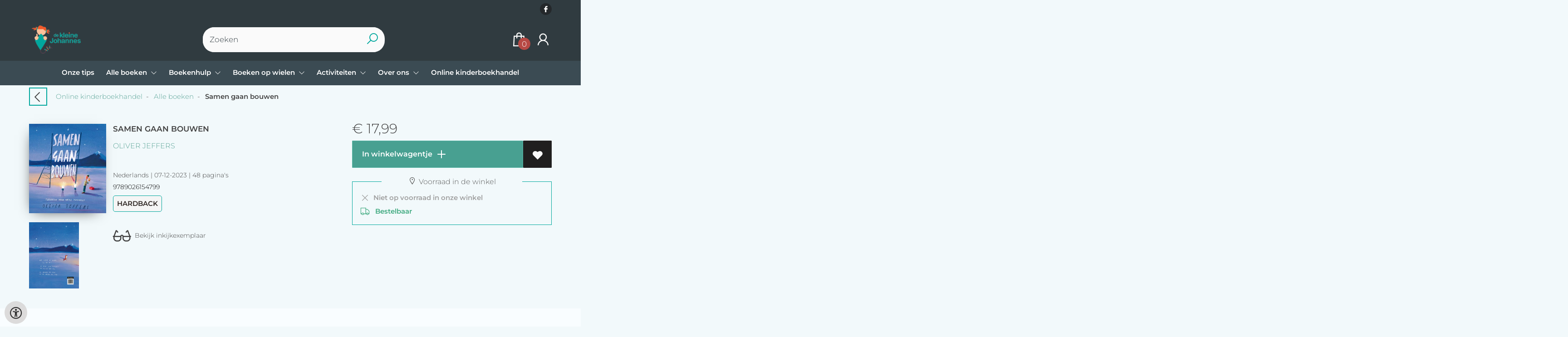

--- FILE ---
content_type: text/html; charset=utf-8
request_url: https://www.de-kleine-johannes.be/nl/boeken/9789026154799/samen-gaan-bouwen
body_size: 10762
content:
<!DOCTYPE html>
<html lang="nl">
    <head>
        <meta property="og:url"  content="https://www.de-kleine-johannes.be/nl/boeken/9789026154799/samen-gaan-bouwen" />
        <meta property="og:type" content="website" />
        <meta charset="utf-8">
         
        <link rel="canonical" href="https://www.de-kleine-johannes.be/nl">
                     
        <meta http-equiv="X-UA-Compatible" content="IE=edge" />
        <base href="https://www.de-kleine-johannes.be/" />
        <meta name="description" content="‘Ik bouw jouw toekomst en jij die van mij.’ Een vader en zijn dochter bouwen hun leven samen. Met speciale materialen maken ze herinneringen om te koesteren en een huis om zich in thuis te voelen.">
        <meta name="keywords" content="prentenboeken;vader-kindrelatie ">
        <meta property="og:title" content="Samen gaan bouwen " />
<meta property="og:description" content="‘Ik bouw jouw toekomst en jij die van mij.’ Een vader en zijn dochter bouwen hun leven samen. Met speciale materialen maken ze herinneringen om te koesteren en een huis om zich in thuis te voelen." />
<meta property="og:image" content="https://wscovers1.tlsecure.com/cover?action=img&amp;source=34802&amp;ean=9789026154799&amp;size=m" />
<meta property="og:image:width" content="200" />
<meta property="og:image:height" content="400" />
        
        <title>Samen gaan bouwen  | De Kleine Johannes</title>        <meta name="viewport" content="width=device-width, initial-scale=1.0">
        <meta name="HandheldFriendly" content="true" />
        <meta name="csrf-token" content="jts7vDw3zVnLxRPiMibOMLl6RSXJnrZhcjANoBee">
        <link rel="stylesheet" href="/assets-flat/css/34802/customer.css?v=10.2">
                <link rel="preload" as="style" href="https://www.de-kleine-johannes.be/build/assets/app-6hT8HZ_5.css" /><link rel="stylesheet" href="https://www.de-kleine-johannes.be/build/assets/app-6hT8HZ_5.css" />        <link rel="stylesheet" async defer href="/assets-flat/css/plugin-css/line-awesome.min.css?v=10.2">
        <link rel="shortcut icon" alt="Site Favicon" type="image/png" href="/images/34802/favicon.ico"/>
        <link rel="apple-touch-icon" href="/images/34802/logo.png?v=10.2">
        <link rel="stylesheet" href="/assets-flat/css/plugin-css/cookieconsent.css?v=10.2"  type="text/css">
                        <meta name="google-site-verification" content="" />
    <!-- Google Analytics -->
                </head>    
    <body id="mainBody" class="">
        <input type="hidden" id="token" name="_token" value="jts7vDw3zVnLxRPiMibOMLl6RSXJnrZhcjANoBee">
        <div class="header">
                <div id="header-text"
            style="color:;
                    background-color:;
                    text-align:;">
                        <div id="header-content" class="container">
                <div id="header-content-text">
                    
                </div>
                <div class="header-social-icons" role="navigation" aria-label="social network">
                                                                        <a tabindex="-1"
                            target="_blank"
                            class="social-links"
                            href="https://www.facebook.com/boekhandeldekleinejohannes/">
                                                                <div class="logo-social-black">
                                    <img
                                    alt="Facebook"
                                    title="Facebook"
                                    src="https://www.de-kleine-johannes.be/assets-flat/images/facebook-black.svg"
                                    width="26"
                                    >
                                </div>
                                                            </a>
                                                                                                                                                                                                                    </div>
            </div>
        </div>
                <!-- <div class="header-content"> -->
        <header>
            <div class="header-content">
                            <a id="main-logo" style="" tabindex="-1" href="https://www.de-kleine-johannes.be/nl"><img alt="De Kleine Johannes" title="De Kleine Johannes" src="/images/34802/logo.png?v=10.2" link rel="apple-touch-icon"> </a>
                                <form action="https://www.de-kleine-johannes.be/nl/zoeken" method="get" id="search">
                                        <input type="hidden" id="classificationSearch"  value="0">
                    <input type="hidden" id="src_publicationDate" name="src_publicationDate" value='*'><input type="hidden" value="search" name="form"><input type="hidden" id="src_lang" name="src_lang" value='nl'><input type="hidden" id="src_publisher" name="src_publisher" value='*'><input type="hidden" name="src_classifications" value='*'><input type="hidden" id="src_result" name="src_result" value="boeken">                    
                    <input tabindex="0" type="text" pattern=".{1,}" required   autocomplete="off" value="" name="q" id="searchbox" aria-label="Text input with dropdown button" placeholder="Zoeken ">
                    <button aria-label="button search" type="submit" tabindex="-1" id="btnSearch" class="color-background">
                        <i class="las la-search"></i>
                    </button>                        
                    <input type="hidden" id="src_type" name="src_type" value="*">
                </form>
                <div id="customer-btn" >
                    <div class="customer-btn-dropdown mobile-view">
                        <a tabindex="-1" href="https://www.de-kleine-johannes.be/nl"><i class="las la-home" aria-hidden="true"></i></a>
                    </div>
                    <div class="customer-btn-dropdown mobile-view" id="mobile-search">
                        <a tabindex="-1" onclick="anchor_search('searchbox')"><i class="las la-search" aria-hidden="true"></i></a>
                    </div>
                    <div class="customer-btn-dropdown">
                        <a tabindex="0" class="color-text" href="https://www.de-kleine-johannes.be/nl/winkelwagen"><i class="las la-shopping-bag" aria-hidden="true"></i><span href="https://www.de-kleine-johannes.be/nl/winkelwagen" id="articleCount" >0</span></a>
                    </div>
                                            <div class="customer-btn-dropdown">
                            <a tabindex="0"  href="https://www.de-kleine-johannes.be/nl/Inloggen" aria-label="Login"><i class="las la-user" aria-hidden="true"></i></a>
                        </div>
                                                                    <div class="customer-btn-dropdown mobile-view accessibility-button">
                        <a tabindex="0" class="button-accessibility " onclick="toggleAccessibility()"><i class="las la-universal-access" aria-hidden="true"></i></a>
                    </div>
                    <div class="customer-btn-dropdown" id="mobile-menu" onclick="toggleMenuMobile()">
                        <a><label class="menu-icon"><span id="navicon"></span></label></a>
                    </div>
                </div>
                            </div>
                        <nav aria-label="Main Navigation">
                <ul id="menu" role="menubar" aria-label="menu navigation">
                                                                                                            <li class="row" role="none"> 
                                <a tabindex="0" style="animation-duration:250ms"    href="nl/Onze-tips" title="Onze tips" data-hover="Onze tips">Onze tips</a>
                            </li>
                                                                                                            <li role="none" class="classification row">
                                <a 
                                tabindex="0" 
                                style="animation-duration:300ms" 
                                class="hoverButton col" 
                                role="menuitem" 
                                data-hover="Alle boeken"  
                                href="nl/classificaties"
                                onkeydown="toggleClassificationMenu(event)">Alle boeken&nbsp;</a>
                                <span onclick="mobileMenu(this,'classification',false,'menu')" class="mobileMenuButton"><i class="las la-angle-down col" aria-hidden="true"></i></span>
                                <!-- <ul class="dropdown-content hidden classification_mobileMenuDropdown" role="menu"> -->
                                <ul id="menuListClassification" class="hidden mainsub classification_mobileMenuDropdown classificationColumn" role="menu">
                                    <li class="mobile-view mobileMenuBack">
                                        <span class="mobileReturnButton" onclick="mobileMenu(this,'classification',false,'menu')" ><i class="las la-angle-left" aria-hidden="true"></i>&nbsp;terug</span>
                                    </li>
                                                                                                                                                        <li class=" 213617subpage" id="subMenu-213617" role="menuitem">
                                            <a style="animation-duration:200ms" href="nl/classificaties/peuterboeken/213617">Peuterboeken</a>
                                                                                                                                </li>
                                                                                                                    <li class=" 213620subpage" id="subMenu-213620" role="menuitem">
                                            <a style="animation-duration:300ms" href="nl/classificaties/kleuterboeken/213620">Kleuterboeken</a>
                                                                                                                                </li>
                                                                                                                    <li class=" 213623subpage" id="subMenu-213623" role="menuitem">
                                            <a style="animation-duration:400ms" href="nl/classificaties/eerste-lezers/213623">Eerste lezers</a>
                                                                                                                                </li>
                                                                                                                    <li class=" 213626subpage" id="subMenu-213626" role="menuitem">
                                            <a style="animation-duration:500ms" href="nl/classificaties/6-tot-9-jaar/213626">6 tot 9 jaar</a>
                                                                                                                                </li>
                                                                                                                    <li class=" 213629subpage" id="subMenu-213629" role="menuitem">
                                            <a style="animation-duration:600ms" href="nl/classificaties/10-tot-12-jaar/213629">10 tot 12 jaar</a>
                                                                                                                                </li>
                                                                                                                    <li class=" 213632subpage" id="subMenu-213632" role="menuitem">
                                            <a style="animation-duration:700ms" href="nl/classificaties/vanaf-12-jaar/213632">vanaf 12 jaar</a>
                                                                                                                                </li>
                                                                                                                    <li class=" 213635subpage" id="subMenu-213635" role="menuitem">
                                            <a style="animation-duration:800ms" href="nl/classificaties/informatief/213635">Informatief</a>
                                                                                                                                </li>
                                                                                                                    <li class=" 213638subpage" id="subMenu-213638" role="menuitem">
                                            <a style="animation-duration:900ms" href="nl/classificaties/poezie/213638">Poëzie</a>
                                                                                                                                </li>
                                                                    </ul>
                            </li>     
                                                                                                            <li class="3463page row" role="none">
                                <a 
                                tabindex="0"
                                style="animation-duration:350ms" 
                                class="hoverButton col" role="menuitem" 
                                data-hover="Boekenhulp" 
                                href="nl/boekenhulp"
                                aria-haspopup="true"
                                aria-expanded="false" 
                                onkeydown="onMenuKeydown(event, 'menuList3463')">Boekenhulp&nbsp;</a>
                                <span onclick="mobileMenu(this,'3463page',false,'menu')" class="mobileMenuButton"><i class="las la-angle-down col" aria-hidden="true"></i></span>
                                <ul aria-label="under Boekenhulp" class="hidden  3463page_mobileMenuDropdown" id="menuList3463" role="menu">
                                    <li class="mobile-view mobileMenuBack">
                                        <span aria-label="terug" class="mobileReturnButton"  onclick="mobileMenu(this,'3463page',false,'menu')" ><i class="las la-angle-left" aria-hidden="true"></i>&nbsp;terug</span>
                                    </li>
                                                                                                                                                                                            <li class="subMenu 3481subpage" id="subMenu-3481" role="menuitem">
                                            <a style="animation-duration:200ms" href="nl/Afscheid" >
                                                Afscheid&nbsp;
                                            </a>
                                                                                                                                                                                    <ul class="secondMenu subSubMenu hidden 3481subpage_mobileMenuDropdown" id="secondMenu-3481">
                                                    <li class="mobile-view mobileMenuBack">
                                                                                                                <span aria-label="terug" class="mobileReturnButton" onclick="mobileMenu(this,'3481subpage', true,'menuList3463')"><i class="las la-angle-left" aria-hidden="true"></i>&nbsp;terug</span>
                                                                                                            </li>
                                                                                                                                                        </ul>
                                                                                    </li>
                                                                                                                                                                                                <li class="subMenu 3472subpage" id="subMenu-3472" role="menuitem">
                                            <a style="animation-duration:300ms" href="nl/in-blijde-verwachting" >
                                                In blijde verwachting&nbsp;
                                            </a>
                                                                                                                                                                                    <ul class="secondMenu subSubMenu hidden 3472subpage_mobileMenuDropdown" id="secondMenu-3472">
                                                    <li class="mobile-view mobileMenuBack">
                                                                                                                <span aria-label="terug" class="mobileReturnButton" onclick="mobileMenu(this,'3472subpage', true,'menuList3463')"><i class="las la-angle-left" aria-hidden="true"></i>&nbsp;terug</span>
                                                                                                            </li>
                                                                                                                                                        </ul>
                                                                                    </li>
                                                                                                                                                                                                <li class="subMenu 3475subpage" id="subMenu-3475" role="menuitem">
                                            <a style="animation-duration:400ms" href="nl/leren-lezen" >
                                                Leren lezen&nbsp;
                                            </a>
                                                                                                                                                                                    <ul class="secondMenu subSubMenu hidden 3475subpage_mobileMenuDropdown" id="secondMenu-3475">
                                                    <li class="mobile-view mobileMenuBack">
                                                                                                                <span aria-label="terug" class="mobileReturnButton" onclick="mobileMenu(this,'3475subpage', true,'menuList3463')"><i class="las la-angle-left" aria-hidden="true"></i>&nbsp;terug</span>
                                                                                                            </li>
                                                                                                                                                        </ul>
                                                                                    </li>
                                                                                                                                                                                                <li class="subMenu 3584subpage" id="subMenu-3584" role="menuitem">
                                            <a style="animation-duration:500ms" href="nl/gevoelens" >
                                                Gevoelens&nbsp;
                                            </a>
                                                                                                                                                                                    <ul class="secondMenu subSubMenu hidden 3584subpage_mobileMenuDropdown" id="secondMenu-3584">
                                                    <li class="mobile-view mobileMenuBack">
                                                                                                                <span aria-label="terug" class="mobileReturnButton" onclick="mobileMenu(this,'3584subpage', true,'menuList3463')"><i class="las la-angle-left" aria-hidden="true"></i>&nbsp;terug</span>
                                                                                                            </li>
                                                                                                                                                        </ul>
                                                                                    </li>
                                                                                                                                                                                                <li class="subMenu 10177subpage" id="subMenu-10177" role="menuitem">
                                            <a style="animation-duration:600ms" href="nl/op-het-potje-2" >
                                                Op het potje&nbsp;
                                            </a>
                                                                                                                                                                                    <ul class="secondMenu subSubMenu hidden 10177subpage_mobileMenuDropdown" id="secondMenu-10177">
                                                    <li class="mobile-view mobileMenuBack">
                                                                                                                <span aria-label="terug" class="mobileReturnButton" onclick="mobileMenu(this,'10177subpage', true,'menuList3463')"><i class="las la-angle-left" aria-hidden="true"></i>&nbsp;terug</span>
                                                                                                            </li>
                                                                                                                                                        </ul>
                                                                                    </li>
                                                                                                                                                                                                <li class="subMenu 10174subpage" id="subMenu-10174" role="menuitem">
                                            <a style="animation-duration:700ms" href="nl/terug-naar-school" >
                                                Terug naar school&nbsp;
                                            </a>
                                                                                                                                                                                    <ul class="secondMenu subSubMenu hidden 10174subpage_mobileMenuDropdown" id="secondMenu-10174">
                                                    <li class="mobile-view mobileMenuBack">
                                                                                                                <span aria-label="terug" class="mobileReturnButton" onclick="mobileMenu(this,'10174subpage', true,'menuList3463')"><i class="las la-angle-left" aria-hidden="true"></i>&nbsp;terug</span>
                                                                                                            </li>
                                                                                                                                                        </ul>
                                                                                    </li>
                                                                                                                                                                                                                                                                                                                                                                                                            </ul>
                            </li>
                                                                                                            <li class="3416page row" role="none">
                                <a 
                                tabindex="0"
                                style="animation-duration:400ms" 
                                class="hoverButton col" role="menuitem" 
                                data-hover="Boeken op wielen" 
                                href="nl/boeken-op-wielen"
                                aria-haspopup="true"
                                aria-expanded="false" 
                                onkeydown="onMenuKeydown(event, 'menuList3416')">Boeken op wielen&nbsp;</a>
                                <span onclick="mobileMenu(this,'3416page',false,'menu')" class="mobileMenuButton"><i class="las la-angle-down col" aria-hidden="true"></i></span>
                                <ul aria-label="under Boeken op wielen" class="hidden  3416page_mobileMenuDropdown" id="menuList3416" role="menu">
                                    <li class="mobile-view mobileMenuBack">
                                        <span aria-label="terug" class="mobileReturnButton"  onclick="mobileMenu(this,'3416page',false,'menu')" ><i class="las la-angle-left" aria-hidden="true"></i>&nbsp;terug</span>
                                    </li>
                                                                                                                                                                                                                                                                                                                                                                                                                                                                                                                                                                                                                                            <li class="subMenu 3445subpage" id="subMenu-3445" role="menuitem">
                                            <a style="animation-duration:200ms" href="nl/boekenbeurzen" >
                                                Boekenbeurzen&nbsp;
                                            </a>
                                                                                                                                                                                    <ul class="secondMenu subSubMenu hidden 3445subpage_mobileMenuDropdown" id="secondMenu-3445">
                                                    <li class="mobile-view mobileMenuBack">
                                                                                                                <span aria-label="terug" class="mobileReturnButton" onclick="mobileMenu(this,'3445subpage', true,'menuList3416')"><i class="las la-angle-left" aria-hidden="true"></i>&nbsp;terug</span>
                                                                                                            </li>
                                                                                                                                                        </ul>
                                                                                    </li>
                                                                                                                                                                                                                                                                                                                                    </ul>
                            </li>
                                                                                                            <li class="3436page row" role="none">
                                <a 
                                tabindex="0"
                                style="animation-duration:450ms" 
                                class="hoverButton col" role="menuitem" 
                                data-hover="Activiteiten" 
                                href="nl/activiteiten"
                                aria-haspopup="true"
                                aria-expanded="false" 
                                onkeydown="onMenuKeydown(event, 'menuList3436')">Activiteiten&nbsp;</a>
                                <span onclick="mobileMenu(this,'3436page',false,'menu')" class="mobileMenuButton"><i class="las la-angle-down col" aria-hidden="true"></i></span>
                                <ul aria-label="under Activiteiten" class="hidden  3436page_mobileMenuDropdown" id="menuList3436" role="menu">
                                    <li class="mobile-view mobileMenuBack">
                                        <span aria-label="terug" class="mobileReturnButton"  onclick="mobileMenu(this,'3436page',false,'menu')" ><i class="las la-angle-left" aria-hidden="true"></i>&nbsp;terug</span>
                                    </li>
                                                                                                                                                                                                                                                                                                                                                                                                                                                                                                                                                                                                                                                                                                                    <li class="subMenu 16104subpage" id="subMenu-16104" role="menuitem">
                                            <a style="animation-duration:200ms" href="nl/verboden-onder-de-18-lezingen" >
                                                Verboden onder de 18: lezingen&nbsp;
                                            </a>
                                                                                                                                                                                    <ul class="secondMenu subSubMenu hidden 16104subpage_mobileMenuDropdown" id="secondMenu-16104">
                                                    <li class="mobile-view mobileMenuBack">
                                                                                                                <span aria-label="terug" class="mobileReturnButton" onclick="mobileMenu(this,'16104subpage', true,'menuList3436')"><i class="las la-angle-left" aria-hidden="true"></i>&nbsp;terug</span>
                                                                                                            </li>
                                                                                                                                                        </ul>
                                                                                    </li>
                                                                                                                                                                                                                                                            </ul>
                            </li>
                                                                                                            <li class="3424page row" role="none">
                                <a 
                                tabindex="0"
                                style="animation-duration:500ms" 
                                class="hoverButton col" role="menuitem" 
                                data-hover="Over ons" 
                                href="nl/over-ons"
                                aria-haspopup="true"
                                aria-expanded="false" 
                                onkeydown="onMenuKeydown(event, 'menuList3424')">Over ons&nbsp;</a>
                                <span onclick="mobileMenu(this,'3424page',false,'menu')" class="mobileMenuButton"><i class="las la-angle-down col" aria-hidden="true"></i></span>
                                <ul aria-label="under Over ons" class="hidden  3424page_mobileMenuDropdown" id="menuList3424" role="menu">
                                    <li class="mobile-view mobileMenuBack">
                                        <span aria-label="terug" class="mobileReturnButton"  onclick="mobileMenu(this,'3424page',false,'menu')" ><i class="las la-angle-left" aria-hidden="true"></i>&nbsp;terug</span>
                                    </li>
                                                                                                                                                                                                                                                                                                                                                                                                                                                                                                                                                                                                                                                                                                                                                                                            <li class="subMenu 3427subpage" id="subMenu-3427" role="menuitem">
                                            <a style="animation-duration:200ms" href="nl/onze-winkel" >
                                                Onze winkel&nbsp;
                                            </a>
                                                                                                                                                                                    <ul class="secondMenu subSubMenu hidden 3427subpage_mobileMenuDropdown" id="secondMenu-3427">
                                                    <li class="mobile-view mobileMenuBack">
                                                                                                                <span aria-label="terug" class="mobileReturnButton" onclick="mobileMenu(this,'3427subpage', true,'menuList3424')"><i class="las la-angle-left" aria-hidden="true"></i>&nbsp;terug</span>
                                                                                                            </li>
                                                                                                                                                        </ul>
                                                                                    </li>
                                                                                                                                                                                                <li class="subMenu 3317subpage" id="subMenu-3317" role="menuitem">
                                            <a style="animation-duration:300ms" href="nl/contact" >
                                                Contact&nbsp;
                                            </a>
                                                                                                                                                                                    <ul class="secondMenu subSubMenu hidden 3317subpage_mobileMenuDropdown" id="secondMenu-3317">
                                                    <li class="mobile-view mobileMenuBack">
                                                                                                                <span aria-label="terug" class="mobileReturnButton" onclick="mobileMenu(this,'3317subpage', true,'menuList3424')"><i class="las la-angle-left" aria-hidden="true"></i>&nbsp;terug</span>
                                                                                                            </li>
                                                                                                                                                        </ul>
                                                                                    </li>
                                                                                                            </ul>
                            </li>
                                                                                                            <li class="row" role="none"> 
                                <a tabindex="0" style="animation-duration:550ms"    href="nl" title="Online kinderboekhandel" data-hover="Online kinderboekhandel">Online kinderboekhandel</a>
                            </li>
                                                
                </ul>
            </nav>
                    </header>
    </div>
 
    <main id="body-content" role="main">
        <div class="container">
	<div id="book-details">
		<div class="breadcrumbs">
    <ul class="items">
		<li class="item previousButton">
			<a class="color-text previous-button" href="javascript:" onclick="history.back()"><i class="las la-angle-left"></i></a>&nbsp;&nbsp;&nbsp;&nbsp;
		</li>
		<li class="item home">
			<a href="https://www.de-kleine-johannes.be" title="Online kinderboekhandel">Online kinderboekhandel</a>&nbsp;&nbsp;-&nbsp;&nbsp;
		</li>
				<li class="item">
			<a href="nl/classificaties" title="Alle boeken">Alle boeken</a>&nbsp;&nbsp;-&nbsp;&nbsp;
		</li>
				<li class="item current">
			<b>Samen gaan bouwen </b>
		</li>
	</ul>
</div>
<div id="book-details-top">
			<div id="book-details-left">
				<div id="book-details-top-img">		
					<div id="book-details-top-cover">
													<img id="cover" src="https://wscovers1.tlsecure.com/cover?action=img&source=34802&ean=9789026154799&size=l" class="media-object" alt="">
						<div id="cover-canva" style="display:none">
							<div class="cover-icon"><i class="las la-search"></i></div>
						</div>
					</div>
					
					 
						<img 
						id="resourceItemImg"
						onerror="this.style.display = 'none'" 
						src="https://wscovers1.tlsecure.com/cover?action=img&source=34802&ean=9789026154799&size=lb"  
						height="100">
									</div>
				<div id="book-details-top-infos">
					<h2 class="book-title color-text">Samen gaan bouwen </h2>
					<h3><a href="nl/zoeken?q=Oliver Jeffers&src_publicationDate=*&src_publisher=*&src_lang=nl&src_classifications=*&src_result=Oliver Jeffers&src_type=*">Oliver Jeffers</a></h3>
					<br/>
										<p class="color-text small-text">
																														Nederlands 
									 |
																																											07-12-2023 |
																			48 pagina&#039;s
											</p>
					<p class="small-text">
						9789026154799
					</p>
											<p class="product-form-tag small-text">
							Hardback
						</p>
								
					<div id="bookReviewButton"></div>
					<span class="viewSupplierDiscount9789026154799"></span>
					<br/>			
																		<a class="readFirstPages color-text" href="https://api.boekenbank.be/sample_content/9789/026/154/9789026154799.pdf" target="_blank"><i class="las la-glasses"></i>&nbsp;&nbsp;Bekijk inkijkexemplaar</a>
												
				</div>
			</div>
			<div id="book-details-top-actions">
					
										<p class="color-text">
						 
						<span class="price"> 
							<span class='price-icon'>€</span> 17,99
						</span> 
											</p>
						
					<div class="action-button-cart-product-page">
    <a style="display:none" id="notAvailable9789026154799" href="javascript:" onclick="unableAddToCart('9789026154799')" class="button addToCartButton addToCartButtonDisabled" ><i class="las la-exclamation-circle" aria-hidden="true"></i>&nbsp;&nbsp; Bestelbaar</a>
    <a id="addToCartButton-9789026154799" style=""
        href="javascript:" id="addToCartButton" 
        onclick="showModalCart('addToCartDirect','9789026154799','null')" 
        class="button addToCartButton add-to-cart2">&nbsp;
        In winkelwagentje
        <svg class="arrow-icon" xmlns="http://www.w3.org/2000/svg" width="32" height="32" viewBox="0 0 32 32">
            <g fill="none" stroke="" stroke-width="1.5" stroke-linejoin="round" stroke-miterlimit="10">
                <circle class="arrow-icon--circle" cx="16" cy="16" r="15.12"></circle>
                <path class="plus-icon" d="M16 8v16M8 16h16" stroke="currentColor" stroke-width="2" stroke-linecap="round" stroke-linejoin="round"/>
            </g>
        </svg> 
    </a>
     
        <a tabindex="0" title="Zet op mijn verlanglijst" class="button add-to-list2" onkeydown="goToLoginPage('nl','Inloggen')" onclick="goToLoginPage('nl','Inloggen')" type="button"><i class="las la-heart"  aria-hidden="true"></i></a>
    </div>
 
<div class="productStockView">
    <div class="productStockTitle"><i class="las la-map-marker"></i>&nbsp;Voorraad in de winkel</div>
    <div id="storeStockInfo9789026154799"></div>
    <div class="supplierStock" id="supplierStock9789026154799">
         <i class="las la-truck" aria-hidden="true"></i>&nbsp;&nbsp;
                             Bestelbaar
            </span>
            </div>
    <p id="providerStockInfo9789026154799"></p>		
</div>
					<div id="stock-view">
										</div>
					<div id="relatedBook"></div>
			</div>					
	<br/>
</div>
<div id="book-details-mid">
	<div id="myModal" class="modal">
		<img class="modal-content" id="backCover">
	</div> 
	<div class="clearfix"></div><br/>
	<br/>
</div>
<div id="secondHandView"></div>		<div id="book-additional-details">
    <div id="book-additional-details-content">
        <section class="tabs-wrapper">
				<div class="tabs-container">
					<div class="tabs-block">
						<div class="tabs">
                                                							<input type="radio" name="tabs" id="tab2" checked=&quot;checked&quot; />
							<label for="tab2"><span class="material-icons color-text">Korte beschrijving/Annotatie</span></label>
							<div class="tab">
								<h2>Korte beschrijving/Annotatie</h2>
								<p class="color-text bookResume-text">
                                    ‘Ik bouw jouw toekomst en jij die van mij.’ Een vader en zijn dochter bouwen hun leven samen. Met speciale materialen maken ze herinneringen om te koesteren en een huis om zich in thuis te voelen.
                                </p>
							</div>
                                                    							<input type="radio" name="tabs" id="tab5"  />
							<label for="tab5"><span class="material-icons color-text">Tekst achterflap</span></label>
							<div class="tab">
								<h2>Tekst achterflap</h2>
								<p class="color-text bookResume-text">
                                    Na het overweldigende succes van <i>Samen hier</i>, het boek dat Oliver Jeffers voor zijn zoon maakte, is er nu <i>Samen gaan bouwen</i>, een boek voor zijn dochter. <br><br>Een vader en zijn dochter bouwen hun leven samen. Met speciale materialen maken ze herinneringen om te koesteren en een huis om zich in thuis te voelen. Ze houden elkaar met liefde warm.<br><br><i>Ik bouw jouw toekomst en jij die van mij.<i/><br><br>Een verhaal over de grenzeloze liefde van ouders, oneindige kansen die het leven biedt en alles wat we nodig hebben om samen te gaan bouwen aan een toekomst.
                                </p>
							</div>
                                                    							<input type="radio" name="tabs" id="tab3"  />
							<label for="tab3"><span class="material-icons color-text">Beschrijving</span></label>
							<div class="tab">
								<h2>Beschrijving</h2>
								<p class="color-text bookResume-text">
                                    Na het overweldigende succes van <i>Samen hier</i>, het boek dat Oliver Jeffers voor zijn zoon maakte, is er nu <i>Samen gaan bouwen</i>, een boek voor zijn dochter. <br><br>Een vader en zijn dochter bouwen hun leven samen. Met speciale materialen maken ze herinneringen om te koesteren en een huis om zich in thuis te voelen. Ze houden elkaar met liefde warm.<br><br><i>Ik bouw jouw toekomst en jij die van mij.<i/><br><br>Een verhaal over de grenzeloze liefde van ouders, oneindige kansen die het leven biedt en alles wat we nodig hebben om samen te gaan bouwen aan een toekomst.
                                </p>
							</div>
                                                                                <input type="radio" name="tabs" id="tabDetails" />
							<label for="tabDetails"><span class="material-icons color-text">Details</span></label>
							<div class="tab">
								<h2>Details</h2>
                                <table class="color-text">
                                                                            <tr><td>EAN :</td><td>9789026154799</td>
                                        </tr>
                                                                                                            <form action="nl/zoeken" method="get"><tr><td>Auteur :</td><td>&nbsp; 
                                        <input type="hidden" id="src_publicationDate" name="src_publicationDate" value='*'>
                                        <input type="hidden" id="src_publisher" name="src_publisher" value='*'>
                                        <input type="hidden" value="search" name="form">
                                        <input type="hidden" id="src_lang" name="src_lang" value='nl'>
                                        <input type="hidden" name="src_classifications" value='*'>
                                        <input type="hidden" id="src_result" name="src_result" value="Oliver Jeffers">
                                        <input type="hidden"  value="Oliver Jeffers" name="q">
                                        <input type="hidden"  value="contributors" name="searchType">
                                        <input type="hidden" id="src_type" name="src_type" value="*">
                                        <button style="margin-left: -15px;cursor:pointer;" type="submit"><b>Oliver Jeffers</b></button>
                                    </td></tr></form>											
                                                                                                                                                    <tr><td>Uitgever :</td><td>VBK Media</td></tr>
                                                                                                                                                    <tr><td>Vertaler : </td><td>Mirjam Hoekstra</td></tr>
                                                                                                                <tr><td>Publicatie datum : &nbsp;</td><td>07-12-2023</td></tr>
                                                                                                                                                            <tr><td>Uitvoering :</td><td>Hardback
                                                                                        </td></tr>
                                                                                                                                                        <tr><td>Taal/Talen :</td>
                                        <td>
                                                                                                                                               Nederlands
                                                                                                                                                                                        </td>
                                    </tr>
                                                                                                                <tr><td>Hoogte :</td><td>287 mm</td></tr>
                                                                                                                <tr><td>Breedte :</td><td>247 mm</td></tr>
                                                                                                                <tr><td>Dikte :</td><td>12 mm</td></tr>
                                                                                                                <tr><td>Gewicht :</td><td>531 gr</td></tr>
                                                                                                            <tr><td>Status :</td><td> Bestelbaar</td></tr>
                                                                            <tr><td>Aantal pagina&#039;s :</td><td>48</td></tr>
                                                                                                                                                    <tr><td>Keywords : &nbsp;</td><td>prentenboeken;vader-kindrelatie </td></tr>
                                                                </table>
							</div>
						</div>
					</div>
				</div>
			</section>
    </div>
    </div>
<div id="myModalSupplier" class="modal fade" style="display:none;">
    <div class="modal-dialog" style="width:80%;">
        <div class="modal-content">
            <div class="modal-header" style="width: 360px;">
                <button type="button" id="closeSupplierModal" class="button-close">
                    <span class="las la-times" aria-hidden="true"></span>
                </button>

                <h4 class="modal-title">Leveranciersinformatie</h4>
            </div>
            <div class="modal-body row">
                <table>
                    
                    
                                    </table>
            </div>
        </div>
    </div>
</div>	</div>
		<div id="sameAuthor"></div>
	<input type="hidden" id="author" value="Oliver Jeffers">
		<input type="hidden" id="dc" value="34802">
	<input type="hidden" id="url" value="nl/zoeken">
	<input type="hidden" id="bookreviewTranslation" value="Wij vinden dit boek geweldig!">
	<input type="hidden" id="store_have_stock" value="">
	<input type="hidden" id="no_stock_at_all" value="">
	<input type="hidden" id="ean" value="9789026154799">
	<input type="hidden" id="notEbook" value="true">
	<input type="hidden" id="storeStockMoreInfo" value="false">
	<input type="hidden" id="provider" value="70">
	<input type="hidden" id="relatedMaterial" value="500841147">
	<input type="hidden" id="lang" value="nl">
	<input type="hidden" id="slug" value="boeken">
	<input type="hidden" id="availability_of_stock_in" value="Op werkdagen voor 17 u besteld, morgen bezorgd.">
	<input type="hidden" id="availableSupplier" value="Beschikbaar via onze leverancier">
	<input type="hidden" id="shop_stock_more_info" value="De voorraad in de winkel is indicatief">
	<input type="hidden" id="in_stock_by" value="Op voorraad in onze winkel in Leuven. Haal direct af!&lt;!--">
	<input type="hidden" id="not_in_stock_by" value="Niet op voorraad in onze winkel&lt;!--">
	<input type="hidden" id="isFulfillmentStock" value="false">
	<input type="hidden" id="getStoreStock" value="true">
	<input type="hidden" id="days" value="dagen">
	<input type="hidden" id="day" value="dag">
	</div>
        <div id="wishlist" class="modal modal-cart" style="opacity:0;visibility:hidden;">
            <div class="modal-dialog">
                <div class="modal-content">
                     <div class="modal_view"></div>
                </div>  
            </div>  
        </div>
        <div id="modal-cart" class="modal modal-cart" style="opacity:0;visibility:hidden;">
            <div class="modal-dialog">
                <div class="modal-content">
                     <div class="modal_view"></div>
                </div>  
            </div>  
        </div> 
        <a id="scrollup" href="javascript:" onclick="backTop()"><i class="las la-angle-up"></i></a>
        <a id="accessibilityButtonFixed" class="mobile-hide button-accessibility " onclick="toggleAccessibility()"><i class="las la-universal-access" aria-hidden="true"></i></a>
    </main>
    </body>
    <!--  -->
        <footer class="footer" role="contentinfo">
    <div class="container">
        <div class="col-md-12 col-xs-12">
            <div class="col-md-3 col-xs-12">
                <h3 class="module-title"><b>De Kleine Johannes</b></h3>
                <h4></h4>
                <b>Adres</b><br/>
                <span>Mechelsestraat 123<br />
3000 Leuven</span>
                <h5><span><i class="las la-phone"></i></span>&nbsp;<a style="color:inherit;" href="tel:016 23 78 45"><u>016 23 78 45</u></a><br/>
                <span><i class="las la-envelope"></i></span>&nbsp;<a style="color:inherit;" href="mailto:info@de-kleine-johannes.be"><u>info@de-kleine-johannes.be</u></a></h5>
            </div>
            <div class="col-md-3 col-xs-12">
                <h3><b>OPENINGSUREN:</b></h3>
                Maandag tot zaterdag van 10u tot 18u<br />
Gesloten op zon -en feestdagen
                <br/><br/>
                                <a target="_blank" href="https://www.facebook.com/boekhandeldekleinejohannes/" aria-label="Facebook"><img alt="Facebook" src="assets-flat/images/facebook.png?v=10.2"></a>&nbsp;&nbsp;&nbsp;
                                                                                            </div>
            <div class="col-md-3 col-xs-12">
                <h3><b></b></h3>
                <h4>Als gespecialiseerde kinderboekwinkel vinden we het heel belangrijk dat kinderen zich in verhalen kunnen herkennen! Wij nodigen u dan ook graag uit om op avontuur te gaan in onze Webshop</h4>
                                <button  class="footer-subscription-button button" type="button" data-cc="show-preferencesModal"><i class="las la-cookie" aria-hidden="true"></i>&nbsp;Mijn cookies beheren</button>
            </div>
            <div class="col-md-3 col-xs-12">
                    <div class="col-md-12 col-sm-4 col-xs-12">
                        <h3><a  href="https://www.de-kleine-johannes.be/nl/algemene-voorwaarden-2">Algemene voorwaarden</a></h3>
                    </div>
                    <div class="col-md-12 col-sm-4 col-xs-12">
                        <h3><a  href="https://www.de-kleine-johannes.be/nl/privacybeleid">Privacybeleid</a></h3>
                    </div>
                                        <div class="col-md-12 col-sm-4 col-xs-12">
                                            <h3>Betaling</h3>
                        <h4 >U kunt bij ons betalen met</h4>
                        <img alt="payment MS logo"  src="/images/34802/paymentMS.png?v=10.2">
                                        </div>
            </div>
        </div>
        <br/>
        <div class="footer-pages col-md-12 col-xs-12 col-lg-12">
                                            </div>
                <center><a href="https://www.titelive.nl" target="_blank" aria-label="Titelive" titelive="titelive"><img alt="Titelive" src="assets-cms/images/powered-by-titelive.png?v=10.2"/> </a></center>
                </div>
</footer>        <script src="/assets-flat/js/jquery.min.js?v=10.2"></script>
    <script src="/assets-flat/js/main.min.js?v=10.2"></script>
    <script>
document.addEventListener('DOMContentLoaded', function () {
  var modal = document.getElementById("myModal"),
      modalImg = document.getElementById("backCover"),
      imgTrigger = document.getElementById("backCoverTrigger"),
      coverCanva = document.getElementById("cover-canva"),
      cover = document.getElementById("cover");

  if (imgTrigger && modal && modalImg) {
    imgTrigger.onclick = function () {
      modalImg.src = this.src;
      modal.style.display = "block";
    };
  }
  if (coverCanva && cover && modal && modalImg) {
    coverCanva.onclick = function () {
      modalImg.src = cover.src;
      modal.style.display = "block";
    };
  }

  var imgs = document.querySelectorAll('.resource-item img, #resourceItemImg');

  imgs.forEach(function(img) {
    if (!img || !img.src) return;

    if (img.dataset.modalBound === '1') return;
    img.dataset.modalBound = '1';

    function openModalWith(src) {
      if (modal && modalImg) {
        modalImg.src = src;
        modal.style.display = 'block';
      } else {
        window.open(src, '_blank', 'noopener');
      }
    }

    img.addEventListener('click', function (e) {
      if (e.target.closest('a')) return;
      openModalWith(img.src);
    });

    img.addEventListener('keydown', function (e) {
      if (e.key === 'Enter' || e.key === ' ') {
        e.preventDefault();
        openModalWith(img.src);
      }
    });

    if (!img.hasAttribute('tabindex')) img.setAttribute('tabindex', '0');
  });

  if (modal) {
    modal.addEventListener('click', function (e) {
      if (e.target === modal) {
        modal.style.display = 'none';
        if (modalImg) modalImg.src = '';
      }
    });
    document.addEventListener('keydown', function (e) {
      if (e.key === 'Escape' && modal.style.display === 'block') {
        modal.style.display = 'none';
        if (modalImg) modalImg.src = '';
      }
    });
  }
  // --- début ajout minimal pour myModalSupplier ---
var supplierModal = document.getElementById('myModalSupplier');
var closeSupplierBtn = document.getElementById('closeSupplierModal');

function showSupplierModal() {
  if (!supplierModal) return;
  supplierModal.style.display = 'block';
  supplierModal.setAttribute('aria-hidden', 'false');
  document.documentElement.style.overflow = 'hidden';
}

function hideSupplierModal() {
  if (!supplierModal) return;
  supplierModal.style.display = 'none';
  supplierModal.setAttribute('aria-hidden', 'true');
  document.documentElement.style.overflow = '';
}

//modal supplier
var supplierBtns = document.querySelectorAll('.supplier-book-detail');
supplierBtns.forEach(function(btn) {
  if (btn.dataset.supplierBound === '1') return;
  btn.dataset.supplierBound = '1';
  btn.addEventListener('click', function(e) {
    e.preventDefault();
    showSupplierModal();
  });
  btn.addEventListener('keydown', function(e) {
    if (e.key === 'Enter' || e.key === ' ') {
      e.preventDefault();
      showSupplierModal();
    }
  });
});

if (closeSupplierBtn) {
  closeSupplierBtn.addEventListener('click', function(e) {
    e.preventDefault();
    hideSupplierModal();
  });
}

if (supplierModal) {
  supplierModal.addEventListener('click', function(e) {
    if (e.target === supplierModal) hideSupplierModal();
  });
  document.addEventListener('keydown', function(e) {
    if (e.key === 'Escape' && supplierModal.style.display === 'block') {
      hideSupplierModal();
    }
  });
}


});

if(document.getElementById('resourceItems')){
  var script = document.createElement('script');
        script.type = 'text/javascript';
        script.src = '/assets-flat/js/swiper.min.js';
        script.onload = function() {
    new Swiper(".swiper-container",{
      slidesPerView: 2,speed:800,spaceBetween:0,loop:!1,loopFillGroupWithBlank:!1,pagination:{el:".swiper-pagination",clickable:!0},navigation:{nextEl:".swiper-button-next",prevEl:".swiper-button-prev"}
    }); 			
  };
  document.head.appendChild(script);
}
</script>

<!-- <script src="/assets-flat/js/product-custom.js?v=10.2"></script> -->
<!-- <script src="/js/mapping/productForm.js"></script> -->
<script>
	if($("#getStoreStock").val()=="true")
	 {
		getStoreAvailability($("#ean").val(),true,2);
	 }
	var showChar = 500;
	var ellipsestext = "...";
	var moretext = "";
	var lesstext = "Toon minder";
	$('.bookResume-text').each(function() {
		var content = $(this).html();
		if (content.length > showChar) {
			var show_content = content.substr(0, showChar);
			var hide_content = content.substr(showChar, content.length - showChar);
			var html = show_content + '<span class="moreelipses">' + ellipsestext + '</span><span class="remaining-content" style="display:none;">' + hide_content + '</span>&nbsp;&nbsp;<span class="morelink">' + moretext + '</span>';
			$(this).html(html);
		}
	});
	$(".morelink").click(function() {
		if ($(this).hasClass("less")) {
			$(this).removeClass("less");
			$(this).html(moretext);
		} else {
			$(this).addClass("less");
			$(this).html(lesstext);
		}
		$(this).parent().find('.remaining-content, .moreelipses').toggle();
		return false;
	});
</script>
    
                    <script async defer src="/js/cookieconsent.js?v=10.2"></script>
                    <script>
            function updateGtagConsent(cookie) {
                // No Google Analytics configured
            }
            </script>
                <input type="hidden" id="lang" value="nl">
            <input type="hidden" id="contactPage" value="https://www.de-kleine-johannes.be/nl/contact">
    

</html>

--- FILE ---
content_type: text/html; charset=utf-8
request_url: https://www.de-kleine-johannes.be/sameAuthor/get
body_size: 2319
content:
<div class="module-block col-md-12">
    <div class="module-heading">
    <span class="module-title">Van dezelfde auteur</span>
    </div>
    <div class="module-block-container">
        <div class="swiper-container same-author">
            <div class="swiper-wrapper">
                                                                <div class="swiper-slide">
                                                                <div class="bookContainer" data-ean="9780008556228">
    <div class="book-like" id='book-like9780008556228'></div>
    <a href="nl/boeken/9780008556228/meanwhile-back-on-earth-oliver-jeffers" title="Meanwhile Back on Earth ">       
        <img loading="lazy" src="https://wscovers1.tlsecure.com/cover?action=img&source=34802&ean=9780008556228&size=m" alt="Meanwhile Back on Earth "/>
    </a>
    <span class="price">   
                    <span class='price-icon'>€</span> 14,99
            </span>
        <div class="book-title">
        <a href="nl/boeken/9780008556228/meanwhile-back-on-earth-oliver-jeffers" title="Meanwhile Back on Earth ">Meanwhile Back on Earth </a>
    </div>
    <div class="author">
        <span>Oliver Jeffers</span>
    </div>
        <div class="action">
        <a href="javascript:"
        onclick="showModalCart('addToCartDirect','9780008556228','null')" 
        title="In winkelwagentje"><i class="las la-shopping-bag"></i></a>
         <a href="https://www.de-kleine-johannes.be/nl/Inloggen"  title="Zet op mijn verlanglijst" class="color-background"><i class="las la-heart"></i></a>
            </div>
</div>                                     </div>
                                <div class="swiper-slide">
                                                                <div class="bookContainer" data-ean="9789089674685">
    <div class="book-like" id='book-like9789089674685'></div>
    <a href="nl/boeken/9789089674685/de-krijtjes-gaan-naar-school-drew-daywalt" title="De krijtjes gaan naar school ">       
        <img loading="lazy" src="https://wscovers1.tlsecure.com/cover?action=img&source=34802&ean=9789089674685&size=m" alt="De krijtjes gaan naar school "/>
    </a>
    <span class="price">   
                    <span class='price-icon'>€</span> 14,95
            </span>
        <div class="book-title">
        <a href="nl/boeken/9789089674685/de-krijtjes-gaan-naar-school-drew-daywalt" title="De krijtjes gaan naar school ">De krijtjes gaan naar school </a>
    </div>
    <div class="author">
        <span>Drew Daywalt</span>
    </div>
        <div class="action">
        <a href="javascript:"
        onclick="showModalCart('addToCartDirect','9789089674685','null')" 
        title="In winkelwagentje"><i class="las la-shopping-bag"></i></a>
         <a href="https://www.de-kleine-johannes.be/nl/Inloggen"  title="Zet op mijn verlanglijst" class="color-background"><i class="las la-heart"></i></a>
            </div>
</div>                                     </div>
                                <div class="swiper-slide">
                                                                <div class="bookContainer" data-ean="9789026164699">
    <div class="book-like" id='book-like9789026164699'></div>
    <a href="nl/boeken/9789026164699/ondertussen-op-aarde-oliver-jeffers" title="Ondertussen op aarde... ">       
        <img loading="lazy" src="https://wscovers1.tlsecure.com/cover?action=img&source=34802&ean=9789026164699&size=m" alt="Ondertussen op aarde... "/>
    </a>
    <span class="price">   
                    <span class="price-before-discount"><span class='price-icon'>€</span> 17,99</span> 
            <span class='price-icon'>€</span> 10,00
            </span>
        <div class="book-title">
        <a href="nl/boeken/9789026164699/ondertussen-op-aarde-oliver-jeffers" title="Ondertussen op aarde... ">Ondertussen op aarde... </a>
    </div>
    <div class="author">
        <span>Oliver Jeffers</span>
    </div>
        <div class="action">
        <a href="javascript:"
        onclick="showModalCart('addToCartDirect','9789026164699','null')" 
        title="In winkelwagentje"><i class="las la-shopping-bag"></i></a>
         <a href="https://www.de-kleine-johannes.be/nl/Inloggen"  title="Zet op mijn verlanglijst" class="color-background"><i class="las la-heart"></i></a>
            </div>
</div>                                     </div>
                                <div class="swiper-slide">
                                                                <div class="bookContainer" data-ean="9789026171284">
    <div class="book-like" id='book-like9789026171284'></div>
    <a href="nl/boeken/9789026171284/begin-oliver-jeffers" title="Begin ">       
        <img loading="lazy" src="https://wscovers1.tlsecure.com/cover?action=img&source=34802&ean=9789026171284&size=m" alt="Begin "/>
    </a>
    <span class="price">   
                    <span class='price-icon'>€</span> 24,99
            </span>
        <div class="book-title">
        <a href="nl/boeken/9789026171284/begin-oliver-jeffers" title="Begin ">Begin </a>
    </div>
    <div class="author">
        <span>Oliver Jeffers</span>
    </div>
        <div class="action">
        <a href="javascript:"
        onclick="showModalCart('addToCartDirect','9789026171284','null')" 
        title="In winkelwagentje"><i class="las la-shopping-bag"></i></a>
         <a href="https://www.de-kleine-johannes.be/nl/Inloggen"  title="Zet op mijn verlanglijst" class="color-background"><i class="las la-heart"></i></a>
            </div>
</div>                                     </div>
                                <div class="swiper-slide">
                                                                <div class="bookContainer" data-ean="9789089675071">
    <div class="book-like" id='book-like9789089675071'></div>
    <a href="nl/boeken/9789089675071/het-boek-van-de-goede-manieren-drew-daywalt" title="Het boek van de goede manieren ">       
        <img loading="lazy" src="https://wscovers1.tlsecure.com/cover?action=img&source=34802&ean=9789089675071&size=m" alt="Het boek van de goede manieren "/>
    </a>
    <span class="price">   
                    <span class='price-icon'>€</span> 14,95
            </span>
        <div class="book-title">
        <a href="nl/boeken/9789089675071/het-boek-van-de-goede-manieren-drew-daywalt" title="Het boek van de goede manieren ">Het boek van de goede manieren </a>
    </div>
    <div class="author">
        <span>Drew Daywalt</span>
    </div>
        <div class="action">
        <a href="javascript:"
        onclick="showModalCart('addToCartDirect','9789089675071','null')" 
        title="In winkelwagentje"><i class="las la-shopping-bag"></i></a>
         <a href="https://www.de-kleine-johannes.be/nl/Inloggen"  title="Zet op mijn verlanglijst" class="color-background"><i class="las la-heart"></i></a>
            </div>
</div>                                     </div>
                                <div class="swiper-slide">
                                                                <div class="bookContainer" data-ean="9789026161858">
    <div class="book-like" id='book-like9789026161858'></div>
    <a href="nl/boeken/9789026161858/het-spookt-in-dit-huis-oliver-jeffers" title="Het spookt in dit huis ">       
        <img loading="lazy" src="https://wscovers1.tlsecure.com/cover?action=img&source=34802&ean=9789026161858&size=m" alt="Het spookt in dit huis "/>
    </a>
    <span class="price">   
                    <span class='price-icon'>€</span> 21,99
            </span>
        <div class="book-title">
        <a href="nl/boeken/9789026161858/het-spookt-in-dit-huis-oliver-jeffers" title="Het spookt in dit huis ">Het spookt in dit huis </a>
    </div>
    <div class="author">
        <span>Oliver Jeffers</span>
    </div>
        <div class="action">
        <a href="javascript:"
        onclick="showModalCart('addToCartDirect','9789026161858','null')" 
        title="In winkelwagentje"><i class="las la-shopping-bag"></i></a>
         <a href="https://www.de-kleine-johannes.be/nl/Inloggen"  title="Zet op mijn verlanglijst" class="color-background"><i class="las la-heart"></i></a>
            </div>
</div>                                     </div>
                                <div class="swiper-slide">
                                                                <div class="bookContainer" data-ean="9789026177415">
    <div class="book-like" id='book-like9789026177415'></div>
    <a href="nl/boeken/9789026177415/waar-verstop-je-een-ster-oliver-jeffers" title="Waar verstop je een ster? ">       
        <img loading="lazy" src="https://wscovers1.tlsecure.com/cover?action=img&source=34802&ean=9789026177415&size=m" alt="Waar verstop je een ster? "/>
    </a>
    <span class="price">   
                    <span class='price-icon'>€</span> 17,99
            </span>
        <div class="book-title">
        <a href="nl/boeken/9789026177415/waar-verstop-je-een-ster-oliver-jeffers" title="Waar verstop je een ster? ">Waar verstop je een ster? </a>
    </div>
    <div class="author">
        <span>Oliver Jeffers</span>
    </div>
        <div class="action">
        <a href="javascript:"
        onclick="showModalCart('addToCartDirect','9789026177415','null')" 
        title="In winkelwagentje"><i class="las la-shopping-bag"></i></a>
         <a href="https://www.de-kleine-johannes.be/nl/Inloggen"  title="Zet op mijn verlanglijst" class="color-background"><i class="las la-heart"></i></a>
            </div>
</div>                                     </div>
                                <div class="swiper-slide">
                                                                <div class="bookContainer" data-ean="9789026146565">
    <div class="book-like" id='book-like9789026146565'></div>
    <a href="nl/boeken/9789026146565/samen-hier-oliver-jeffers" title="Samen hier ">       
        <img loading="lazy" src="https://wscovers1.tlsecure.com/cover?action=img&source=34802&ean=9789026146565&size=m" alt="Samen hier "/>
    </a>
    <span class="price">   
                    <span class='price-icon'>€</span> 17,99
            </span>
        <div class="book-title">
        <a href="nl/boeken/9789026146565/samen-hier-oliver-jeffers" title="Samen hier ">Samen hier </a>
    </div>
    <div class="author">
        <span>Oliver Jeffers</span>
    </div>
        <div class="action">
        <a href="javascript:"
        onclick="showModalCart('addToCartDirect','9789026146565','null')" 
        title="In winkelwagentje"><i class="las la-shopping-bag"></i></a>
         <a href="https://www.de-kleine-johannes.be/nl/Inloggen"  title="Zet op mijn verlanglijst" class="color-background"><i class="las la-heart"></i></a>
            </div>
</div>                                     </div>
                                <div class="swiper-slide">
                                                                <div class="bookContainer" data-ean="9789089672544">
    <div class="book-like" id='book-like9789089672544'></div>
    <a href="nl/boeken/9789089672544/die-eland-is-van-mij-oliver-jeffers" title="Die eland is van mij ">       
        <img loading="lazy" src="https://wscovers1.tlsecure.com/cover?action=img&source=34802&ean=9789089672544&size=m" alt="Die eland is van mij "/>
    </a>
    <span class="price">   
                    <span class='price-icon'>€</span> 15,95
            </span>
        <div class="book-title">
        <a href="nl/boeken/9789089672544/die-eland-is-van-mij-oliver-jeffers" title="Die eland is van mij ">Die eland is van mij </a>
    </div>
    <div class="author">
        <span>Oliver Jeffers</span>
    </div>
        <div class="action">
        <a href="javascript:"
        onclick="showModalCart('addToCartDirect','9789089672544','null')" 
        title="In winkelwagentje"><i class="las la-shopping-bag"></i></a>
         <a href="https://www.de-kleine-johannes.be/nl/Inloggen"  title="Zet op mijn verlanglijst" class="color-background"><i class="las la-heart"></i></a>
            </div>
</div>                                     </div>
                                <div class="swiper-slide">
                                                                <div class="bookContainer" data-ean="9789089672865">
    <div class="book-like" id='book-like9789089672865'></div>
    <a href="nl/boeken/9789089672865/de-nieuwe-trui-oliver-jeffers" title="De nieuwe trui ">       
        <img loading="lazy" src="https://wscovers1.tlsecure.com/cover?action=img&source=34802&ean=9789089672865&size=m" alt="De nieuwe trui "/>
    </a>
    <span class="price">   
                    <span class='price-icon'>€</span> 15,95
            </span>
        <div class="book-title">
        <a href="nl/boeken/9789089672865/de-nieuwe-trui-oliver-jeffers" title="De nieuwe trui ">De nieuwe trui </a>
    </div>
    <div class="author">
        <span>Oliver Jeffers</span>
    </div>
        <div class="action">
        <a href="javascript:"
        onclick="showModalCart('addToCartDirect','9789089672865','null')" 
        title="In winkelwagentje"><i class="las la-shopping-bag"></i></a>
         <a href="https://www.de-kleine-johannes.be/nl/Inloggen"  title="Zet op mijn verlanglijst" class="color-background"><i class="las la-heart"></i></a>
            </div>
</div>                                     </div>
                                <div class="swiper-slide">
                                                                <div class="bookContainer" data-ean="9789089672858">
    <div class="book-like" id='book-like9789089672858'></div>
    <a href="nl/boeken/9789089672858/het-getal-geen-oliver-jeffers" title="Het getal geen ">       
        <img loading="lazy" src="https://wscovers1.tlsecure.com/cover?action=img&source=34802&ean=9789089672858&size=m" alt="Het getal geen "/>
    </a>
    <span class="price">   
                    <span class='price-icon'>€</span> 15,95
            </span>
        <div class="book-title">
        <a href="nl/boeken/9789089672858/het-getal-geen-oliver-jeffers" title="Het getal geen ">Het getal geen </a>
    </div>
    <div class="author">
        <span>Oliver Jeffers</span>
    </div>
        <div class="action">
        <a href="javascript:"
        onclick="showModalCart('addToCartDirect','9789089672858','null')" 
        title="In winkelwagentje"><i class="las la-shopping-bag"></i></a>
         <a href="https://www.de-kleine-johannes.be/nl/Inloggen"  title="Zet op mijn verlanglijst" class="color-background"><i class="las la-heart"></i></a>
            </div>
</div>                                     </div>
                                <div class="swiper-slide">
                                                                <div class="bookContainer" data-ean="9789026136757">
    <div class="book-like" id='book-like9789026136757'></div>
    <a href="nl/boeken/9789026136757/de-krijtjes-staken-drew-daywalt" title="De krijtjes staken! ">       
        <img loading="lazy" src="https://wscovers1.tlsecure.com/cover?action=img&source=34802&ean=9789026136757&size=m" alt="De krijtjes staken! "/>
    </a>
    <span class="price">   
                    <span class='price-icon'>€</span> 16,99
            </span>
        <div class="book-title">
        <a href="nl/boeken/9789026136757/de-krijtjes-staken-drew-daywalt" title="De krijtjes staken! ">De krijtjes staken! </a>
    </div>
    <div class="author">
        <span>Drew Daywalt</span>
    </div>
        <div class="action">
        <a href="javascript:"
        onclick="showModalCart('addToCartDirect','9789026136757','null')" 
        title="In winkelwagentje"><i class="las la-shopping-bag"></i></a>
         <a href="https://www.de-kleine-johannes.be/nl/Inloggen"  title="Zet op mijn verlanglijst" class="color-background"><i class="las la-heart"></i></a>
            </div>
</div>                                     </div>
                            </div>
            <div class="swiper-button-next"><span class="las la-angle-right"></span></div><div class="swiper-button-prev"><span class="las la-angle-left"></span></div>     
        </div>  
        </div>  
</div>


--- FILE ---
content_type: text/css
request_url: https://www.de-kleine-johannes.be/assets-flat/css/34802/customer.css?v=10.2
body_size: 1028
content:
:root {
    --main-elem-color:#00a79d;
    --main-elem-color-light:#c8eeff;
    --main-border-radius:15px;
    --main-bg-color: #f2f9fb;
    --main-header-color: #303b40;
    /*menu*/   
    --main-menu-color: #ffffff;
    --main-menu-color-hover: #00a79d;
    --main-menu-background: #3b4b53;
    --main-menu-mobile-color: #303b40;
    --main-menu-mobile-background: #000000;
    --main-menu-search-background: #fafafa;
    --main-menu-button-search-background: #fafafa;
    --main-menu-button-search-color: #00a79d;
    --main-menu-button-search-border-color: #fafafa;
    --main-menu-search-border-radius:25px;
    --main-menu-search-placeholder:#303b40;
    --main-menu-customer-button: #fafafa;

    /*menu*/   
    /*button*/   
    --main-button-color: #ffffff;
    --main-button-background: #303b40;
    --main-button-border-color: #303b40;
    --main-button-color-hover: #ffffff;
    --main-button-background-hover: #00a79d;
    --main-button-border-color-hover: #03827a;
    --main-button-border-radius:10px;

    /*button*/   
    --main-block-background: #f9fdff;
    --main-block-border-color: #aed4e6;
    --main-block-background-light: #f9fdff;
    --main-block-before-background: transparent;
    --main-block-border-radius:15px;
    /* --main-block-breadcrump: #cce6ea; */
    --main-block-bg-color: rgb(255, 255, 255);
    --main-block-margin: 30px;
    --main-p-color: rgb(55, 54, 54);
    --main-p-colored: #0e5551;
    --main-p-colored-hover: #25231d;
    --main-a-color: #59a396;
    --main-wishlist-color: #ffffff;
    --main-wishlist-background: #b74944;

    --main-border-color: #00a79d;
    --main-border-color-dark: #3d372b;
    --main-border-color-hover: #00a79d;
    --main-search-color: #fff;
    --main-search-background: #444;
    /*Book container*/
    --border-color: transparent;
    --main-bookContainer-shadow:none;
    --main-bookContainer-shadow-hover:none;
    --main-bookContainer-border-color:#d6e4ec;
    --main-bookContainer-background:#fff;
    --main-bookContainer-background-hover:#fff;
    --main-bookContainer-author:#2f2f2f;
    --main-bookContainer-price-color:#575757;
    --main-bookContainer-action-color:#2f2f2f;
    --main-bookContainer-action-background:#fff;
    --main-bookContainer-action-color-hover:#fff;
    --main-bookContainer-action-background-hover:#2f2f2f;
    /*Book container*/
    /*footer*/
    --main-footer-top-background: color(srgb 0.94 0.8625 0.7849);
    --main-footer-top-color: #2d2d2d;
    --main-footer-button-background: #24282b;
    --main-footer-button-color: #ffffff;
    --main-footer-button-background-hover: #59a396;
    --main-footer-button-color-hover: #fffefc;
    --main-footer-color: #fdfdfd;
    /*footer*/
    --main-border-width-narrow: 1px;
    --main-border-width: 2px;
    --main-font-size: 14px;
    --main-line-height: 22px;
    --main-h1: 20px;
    --main-h2: 17px;
    --main-h3: 16px;
    --main-h4: 15px;
    --main-heading-size: 19px;
    --main-width-full: 60%;
    --main-width-1700: 70%;
    --main-width-1500: 90%;
    --main-width-1053: 95%;
    --main-width-550: 98%;
    /*custom*/
    --main-module-title-background:transparent;
    /* --main-module-heading-position-top:-30px; */
    --main-module-heading-position:left;
     /*main logo*/
--main-logo-width: 120px;
--main-logo-height: 80px;
  }
  @font-face {
    font-family: font-template;
    src: url(../../fonts/montserrat.ttf);
    font-display: auto;
    font-style: normal;
    font-weight: 300
}

@font-face {
    font-family: font-template;
    src: url(../../fonts/montserrat-bold.ttf);
    font-display: auto;
    font-style: normal;
    font-weight: 700
}

@font-face {
    font-family: font-template;
    src: url(../../fonts/montserrat-Italic.ttf);
    font-display: auto;
    font-style: italic;
    font-weight: 300
}
.module-heading .module-title
{
    text-transform: uppercase;
}
/*body color*/
.color-body
{
    background-color: #d3edfa;
}
